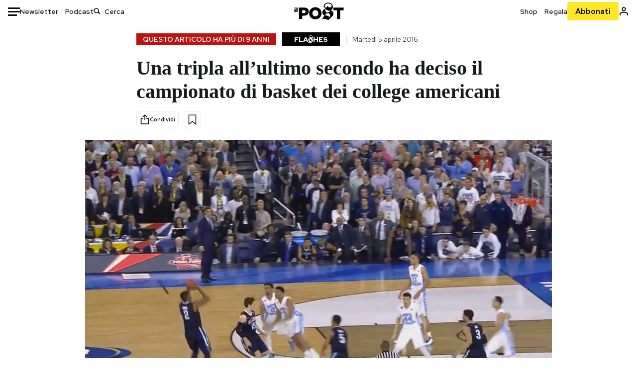

--- FILE ---
content_type: text/html; charset=utf-8
request_url: https://www.google.com/recaptcha/api2/aframe
body_size: 181
content:
<!DOCTYPE HTML><html><head><meta http-equiv="content-type" content="text/html; charset=UTF-8"></head><body><script nonce="Lm-wdFZiwiMnpuDTzXIIig">/** Anti-fraud and anti-abuse applications only. See google.com/recaptcha */ try{var clients={'sodar':'https://pagead2.googlesyndication.com/pagead/sodar?'};window.addEventListener("message",function(a){try{if(a.source===window.parent){var b=JSON.parse(a.data);var c=clients[b['id']];if(c){var d=document.createElement('img');d.src=c+b['params']+'&rc='+(localStorage.getItem("rc::a")?sessionStorage.getItem("rc::b"):"");window.document.body.appendChild(d);sessionStorage.setItem("rc::e",parseInt(sessionStorage.getItem("rc::e")||0)+1);localStorage.setItem("rc::h",'1769187261910');}}}catch(b){}});window.parent.postMessage("_grecaptcha_ready", "*");}catch(b){}</script></body></html>